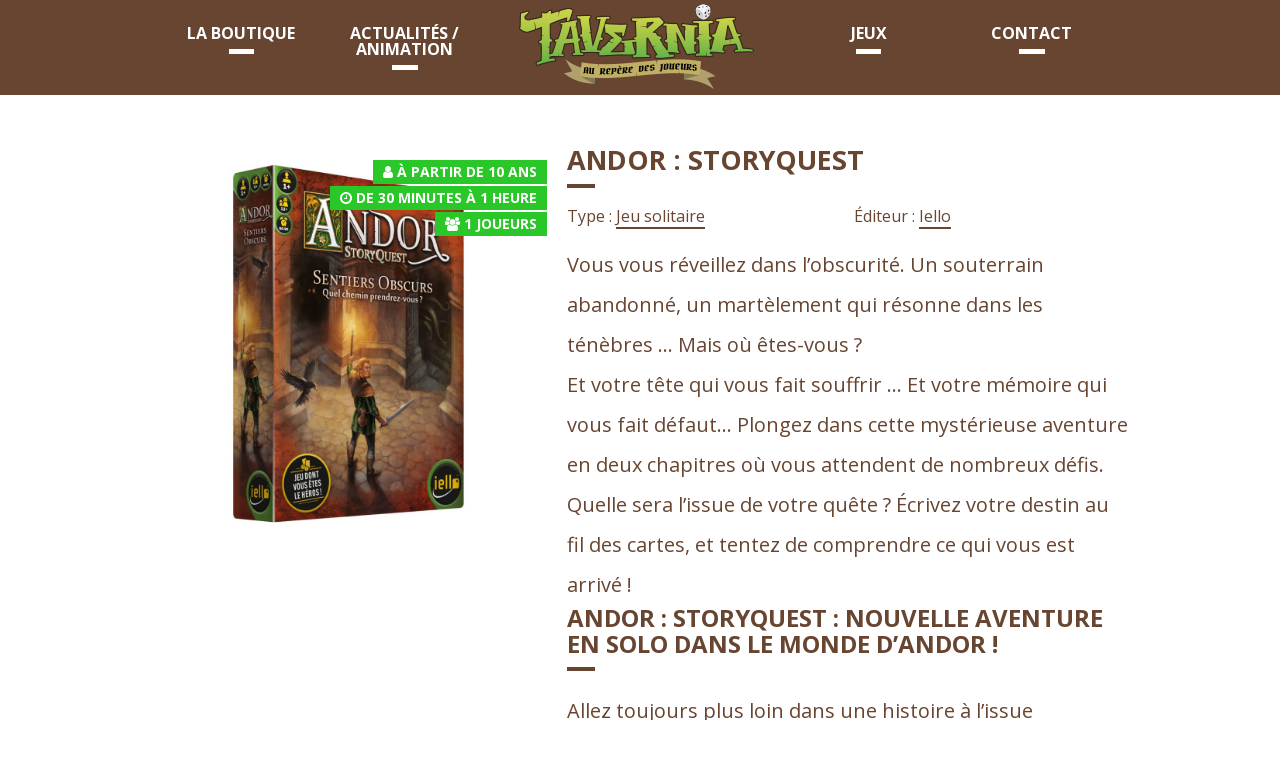

--- FILE ---
content_type: text/html; charset=UTF-8
request_url: https://tavernia.fr/jeu/andor-storyquest/
body_size: 6570
content:
<!DOCTYPE html>
<!--[if lt IE 7]> <html class="no-js lt-ie9 lt-ie8 lt-ie7" lang="fr-FR"> <![endif]-->
<!--[if IE 7]>    <html class="no-js lt-ie9 lt-ie8" lang="fr-FR"> <![endif]-->
<!--[if IE 8]>    <html class="no-js lt-ie9" lang="fr-FR"> <![endif]-->
<!--[if gt IE 8]><!--> <html class="no-js" lang="fr-FR"> <!--<![endif]-->
<head>
	<meta charset="UTF-8">
    <title>Andor : Storyquest - Tavernia</title>
	<meta name='robots' content='index, follow, max-image-preview:large, max-snippet:-1, max-video-preview:-1' />

	<!-- This site is optimized with the Yoast SEO plugin v26.8 - https://yoast.com/product/yoast-seo-wordpress/ -->
	<link rel="canonical" href="https://tavernia.fr/jeu/andor-storyquest/" />
	<meta property="og:locale" content="fr_FR" />
	<meta property="og:type" content="article" />
	<meta property="og:title" content="Andor : Storyquest - Tavernia" />
	<meta property="og:description" content="Vous vous réveillez dans l&rsquo;obscurité. Un souterrain abandonné, un martèlement qui résonne dans les ténèbres &#8230; Mais où êtes-vous ? Et votre tête qui vous fait souffrir &#8230; Et votre mémoire qui vous fait défaut&#8230; Plongez dans cette mystérieuse aventure en deux chapitres où vous attendent de nombreux défis. Quelle sera l&rsquo;issue de votre quête [&hellip;]" />
	<meta property="og:url" content="https://tavernia.fr/jeu/andor-storyquest/" />
	<meta property="og:site_name" content="Tavernia" />
	<meta property="article:modified_time" content="2022-09-28T08:17:40+00:00" />
	<meta property="og:image" content="https://tavernia.fr/wp-content/uploads/2022/09/andor-storyquest.jpg" />
	<meta property="og:image:width" content="1024" />
	<meta property="og:image:height" content="1024" />
	<meta property="og:image:type" content="image/jpeg" />
	<meta name="twitter:card" content="summary_large_image" />
	<meta name="twitter:label1" content="Durée de lecture estimée" />
	<meta name="twitter:data1" content="2 minutes" />
	<script type="application/ld+json" class="yoast-schema-graph">{"@context":"https://schema.org","@graph":[{"@type":"WebPage","@id":"https://tavernia.fr/jeu/andor-storyquest/","url":"https://tavernia.fr/jeu/andor-storyquest/","name":"Andor : Storyquest - Tavernia","isPartOf":{"@id":"https://tavernia.fr/#website"},"primaryImageOfPage":{"@id":"https://tavernia.fr/jeu/andor-storyquest/#primaryimage"},"image":{"@id":"https://tavernia.fr/jeu/andor-storyquest/#primaryimage"},"thumbnailUrl":"https://tavernia.fr/wp-content/uploads/2022/09/andor-storyquest.jpg","datePublished":"2017-01-08T07:45:08+00:00","dateModified":"2022-09-28T08:17:40+00:00","breadcrumb":{"@id":"https://tavernia.fr/jeu/andor-storyquest/#breadcrumb"},"inLanguage":"fr-FR","potentialAction":[{"@type":"ReadAction","target":["https://tavernia.fr/jeu/andor-storyquest/"]}]},{"@type":"ImageObject","inLanguage":"fr-FR","@id":"https://tavernia.fr/jeu/andor-storyquest/#primaryimage","url":"https://tavernia.fr/wp-content/uploads/2022/09/andor-storyquest.jpg","contentUrl":"https://tavernia.fr/wp-content/uploads/2022/09/andor-storyquest.jpg","width":1024,"height":1024},{"@type":"BreadcrumbList","@id":"https://tavernia.fr/jeu/andor-storyquest/#breadcrumb","itemListElement":[{"@type":"ListItem","position":1,"name":"Accueil","item":"https://tavernia.fr/"},{"@type":"ListItem","position":2,"name":"Jeux","item":"https://tavernia.fr/jeu/"},{"@type":"ListItem","position":3,"name":"Andor : Storyquest"}]},{"@type":"WebSite","@id":"https://tavernia.fr/#website","url":"https://tavernia.fr/","name":"Tavernia","description":"Boutique ludique à Verdun","potentialAction":[{"@type":"SearchAction","target":{"@type":"EntryPoint","urlTemplate":"https://tavernia.fr/?s={search_term_string}"},"query-input":{"@type":"PropertyValueSpecification","valueRequired":true,"valueName":"search_term_string"}}],"inLanguage":"fr-FR"}]}</script>
	<!-- / Yoast SEO plugin. -->


<link rel='dns-prefetch' href='//maps.googleapis.com' />
<link rel='dns-prefetch' href='//fonts.googleapis.com' />
<style id='wp-img-auto-sizes-contain-inline-css' type='text/css'>
img:is([sizes=auto i],[sizes^="auto," i]){contain-intrinsic-size:3000px 1500px}
/*# sourceURL=wp-img-auto-sizes-contain-inline-css */
</style>
<style id='wp-block-library-inline-css' type='text/css'>
:root{--wp-block-synced-color:#7a00df;--wp-block-synced-color--rgb:122,0,223;--wp-bound-block-color:var(--wp-block-synced-color);--wp-editor-canvas-background:#ddd;--wp-admin-theme-color:#007cba;--wp-admin-theme-color--rgb:0,124,186;--wp-admin-theme-color-darker-10:#006ba1;--wp-admin-theme-color-darker-10--rgb:0,107,160.5;--wp-admin-theme-color-darker-20:#005a87;--wp-admin-theme-color-darker-20--rgb:0,90,135;--wp-admin-border-width-focus:2px}@media (min-resolution:192dpi){:root{--wp-admin-border-width-focus:1.5px}}.wp-element-button{cursor:pointer}:root .has-very-light-gray-background-color{background-color:#eee}:root .has-very-dark-gray-background-color{background-color:#313131}:root .has-very-light-gray-color{color:#eee}:root .has-very-dark-gray-color{color:#313131}:root .has-vivid-green-cyan-to-vivid-cyan-blue-gradient-background{background:linear-gradient(135deg,#00d084,#0693e3)}:root .has-purple-crush-gradient-background{background:linear-gradient(135deg,#34e2e4,#4721fb 50%,#ab1dfe)}:root .has-hazy-dawn-gradient-background{background:linear-gradient(135deg,#faaca8,#dad0ec)}:root .has-subdued-olive-gradient-background{background:linear-gradient(135deg,#fafae1,#67a671)}:root .has-atomic-cream-gradient-background{background:linear-gradient(135deg,#fdd79a,#004a59)}:root .has-nightshade-gradient-background{background:linear-gradient(135deg,#330968,#31cdcf)}:root .has-midnight-gradient-background{background:linear-gradient(135deg,#020381,#2874fc)}:root{--wp--preset--font-size--normal:16px;--wp--preset--font-size--huge:42px}.has-regular-font-size{font-size:1em}.has-larger-font-size{font-size:2.625em}.has-normal-font-size{font-size:var(--wp--preset--font-size--normal)}.has-huge-font-size{font-size:var(--wp--preset--font-size--huge)}.has-text-align-center{text-align:center}.has-text-align-left{text-align:left}.has-text-align-right{text-align:right}.has-fit-text{white-space:nowrap!important}#end-resizable-editor-section{display:none}.aligncenter{clear:both}.items-justified-left{justify-content:flex-start}.items-justified-center{justify-content:center}.items-justified-right{justify-content:flex-end}.items-justified-space-between{justify-content:space-between}.screen-reader-text{border:0;clip-path:inset(50%);height:1px;margin:-1px;overflow:hidden;padding:0;position:absolute;width:1px;word-wrap:normal!important}.screen-reader-text:focus{background-color:#ddd;clip-path:none;color:#444;display:block;font-size:1em;height:auto;left:5px;line-height:normal;padding:15px 23px 14px;text-decoration:none;top:5px;width:auto;z-index:100000}html :where(.has-border-color){border-style:solid}html :where([style*=border-top-color]){border-top-style:solid}html :where([style*=border-right-color]){border-right-style:solid}html :where([style*=border-bottom-color]){border-bottom-style:solid}html :where([style*=border-left-color]){border-left-style:solid}html :where([style*=border-width]){border-style:solid}html :where([style*=border-top-width]){border-top-style:solid}html :where([style*=border-right-width]){border-right-style:solid}html :where([style*=border-bottom-width]){border-bottom-style:solid}html :where([style*=border-left-width]){border-left-style:solid}html :where(img[class*=wp-image-]){height:auto;max-width:100%}:where(figure){margin:0 0 1em}html :where(.is-position-sticky){--wp-admin--admin-bar--position-offset:var(--wp-admin--admin-bar--height,0px)}@media screen and (max-width:600px){html :where(.is-position-sticky){--wp-admin--admin-bar--position-offset:0px}}

/*# sourceURL=wp-block-library-inline-css */
</style><style id='global-styles-inline-css' type='text/css'>
:root{--wp--preset--aspect-ratio--square: 1;--wp--preset--aspect-ratio--4-3: 4/3;--wp--preset--aspect-ratio--3-4: 3/4;--wp--preset--aspect-ratio--3-2: 3/2;--wp--preset--aspect-ratio--2-3: 2/3;--wp--preset--aspect-ratio--16-9: 16/9;--wp--preset--aspect-ratio--9-16: 9/16;--wp--preset--color--black: #000000;--wp--preset--color--cyan-bluish-gray: #abb8c3;--wp--preset--color--white: #ffffff;--wp--preset--color--pale-pink: #f78da7;--wp--preset--color--vivid-red: #cf2e2e;--wp--preset--color--luminous-vivid-orange: #ff6900;--wp--preset--color--luminous-vivid-amber: #fcb900;--wp--preset--color--light-green-cyan: #7bdcb5;--wp--preset--color--vivid-green-cyan: #00d084;--wp--preset--color--pale-cyan-blue: #8ed1fc;--wp--preset--color--vivid-cyan-blue: #0693e3;--wp--preset--color--vivid-purple: #9b51e0;--wp--preset--gradient--vivid-cyan-blue-to-vivid-purple: linear-gradient(135deg,rgb(6,147,227) 0%,rgb(155,81,224) 100%);--wp--preset--gradient--light-green-cyan-to-vivid-green-cyan: linear-gradient(135deg,rgb(122,220,180) 0%,rgb(0,208,130) 100%);--wp--preset--gradient--luminous-vivid-amber-to-luminous-vivid-orange: linear-gradient(135deg,rgb(252,185,0) 0%,rgb(255,105,0) 100%);--wp--preset--gradient--luminous-vivid-orange-to-vivid-red: linear-gradient(135deg,rgb(255,105,0) 0%,rgb(207,46,46) 100%);--wp--preset--gradient--very-light-gray-to-cyan-bluish-gray: linear-gradient(135deg,rgb(238,238,238) 0%,rgb(169,184,195) 100%);--wp--preset--gradient--cool-to-warm-spectrum: linear-gradient(135deg,rgb(74,234,220) 0%,rgb(151,120,209) 20%,rgb(207,42,186) 40%,rgb(238,44,130) 60%,rgb(251,105,98) 80%,rgb(254,248,76) 100%);--wp--preset--gradient--blush-light-purple: linear-gradient(135deg,rgb(255,206,236) 0%,rgb(152,150,240) 100%);--wp--preset--gradient--blush-bordeaux: linear-gradient(135deg,rgb(254,205,165) 0%,rgb(254,45,45) 50%,rgb(107,0,62) 100%);--wp--preset--gradient--luminous-dusk: linear-gradient(135deg,rgb(255,203,112) 0%,rgb(199,81,192) 50%,rgb(65,88,208) 100%);--wp--preset--gradient--pale-ocean: linear-gradient(135deg,rgb(255,245,203) 0%,rgb(182,227,212) 50%,rgb(51,167,181) 100%);--wp--preset--gradient--electric-grass: linear-gradient(135deg,rgb(202,248,128) 0%,rgb(113,206,126) 100%);--wp--preset--gradient--midnight: linear-gradient(135deg,rgb(2,3,129) 0%,rgb(40,116,252) 100%);--wp--preset--font-size--small: 13px;--wp--preset--font-size--medium: 20px;--wp--preset--font-size--large: 36px;--wp--preset--font-size--x-large: 42px;--wp--preset--spacing--20: 0.44rem;--wp--preset--spacing--30: 0.67rem;--wp--preset--spacing--40: 1rem;--wp--preset--spacing--50: 1.5rem;--wp--preset--spacing--60: 2.25rem;--wp--preset--spacing--70: 3.38rem;--wp--preset--spacing--80: 5.06rem;--wp--preset--shadow--natural: 6px 6px 9px rgba(0, 0, 0, 0.2);--wp--preset--shadow--deep: 12px 12px 50px rgba(0, 0, 0, 0.4);--wp--preset--shadow--sharp: 6px 6px 0px rgba(0, 0, 0, 0.2);--wp--preset--shadow--outlined: 6px 6px 0px -3px rgb(255, 255, 255), 6px 6px rgb(0, 0, 0);--wp--preset--shadow--crisp: 6px 6px 0px rgb(0, 0, 0);}:where(.is-layout-flex){gap: 0.5em;}:where(.is-layout-grid){gap: 0.5em;}body .is-layout-flex{display: flex;}.is-layout-flex{flex-wrap: wrap;align-items: center;}.is-layout-flex > :is(*, div){margin: 0;}body .is-layout-grid{display: grid;}.is-layout-grid > :is(*, div){margin: 0;}:where(.wp-block-columns.is-layout-flex){gap: 2em;}:where(.wp-block-columns.is-layout-grid){gap: 2em;}:where(.wp-block-post-template.is-layout-flex){gap: 1.25em;}:where(.wp-block-post-template.is-layout-grid){gap: 1.25em;}.has-black-color{color: var(--wp--preset--color--black) !important;}.has-cyan-bluish-gray-color{color: var(--wp--preset--color--cyan-bluish-gray) !important;}.has-white-color{color: var(--wp--preset--color--white) !important;}.has-pale-pink-color{color: var(--wp--preset--color--pale-pink) !important;}.has-vivid-red-color{color: var(--wp--preset--color--vivid-red) !important;}.has-luminous-vivid-orange-color{color: var(--wp--preset--color--luminous-vivid-orange) !important;}.has-luminous-vivid-amber-color{color: var(--wp--preset--color--luminous-vivid-amber) !important;}.has-light-green-cyan-color{color: var(--wp--preset--color--light-green-cyan) !important;}.has-vivid-green-cyan-color{color: var(--wp--preset--color--vivid-green-cyan) !important;}.has-pale-cyan-blue-color{color: var(--wp--preset--color--pale-cyan-blue) !important;}.has-vivid-cyan-blue-color{color: var(--wp--preset--color--vivid-cyan-blue) !important;}.has-vivid-purple-color{color: var(--wp--preset--color--vivid-purple) !important;}.has-black-background-color{background-color: var(--wp--preset--color--black) !important;}.has-cyan-bluish-gray-background-color{background-color: var(--wp--preset--color--cyan-bluish-gray) !important;}.has-white-background-color{background-color: var(--wp--preset--color--white) !important;}.has-pale-pink-background-color{background-color: var(--wp--preset--color--pale-pink) !important;}.has-vivid-red-background-color{background-color: var(--wp--preset--color--vivid-red) !important;}.has-luminous-vivid-orange-background-color{background-color: var(--wp--preset--color--luminous-vivid-orange) !important;}.has-luminous-vivid-amber-background-color{background-color: var(--wp--preset--color--luminous-vivid-amber) !important;}.has-light-green-cyan-background-color{background-color: var(--wp--preset--color--light-green-cyan) !important;}.has-vivid-green-cyan-background-color{background-color: var(--wp--preset--color--vivid-green-cyan) !important;}.has-pale-cyan-blue-background-color{background-color: var(--wp--preset--color--pale-cyan-blue) !important;}.has-vivid-cyan-blue-background-color{background-color: var(--wp--preset--color--vivid-cyan-blue) !important;}.has-vivid-purple-background-color{background-color: var(--wp--preset--color--vivid-purple) !important;}.has-black-border-color{border-color: var(--wp--preset--color--black) !important;}.has-cyan-bluish-gray-border-color{border-color: var(--wp--preset--color--cyan-bluish-gray) !important;}.has-white-border-color{border-color: var(--wp--preset--color--white) !important;}.has-pale-pink-border-color{border-color: var(--wp--preset--color--pale-pink) !important;}.has-vivid-red-border-color{border-color: var(--wp--preset--color--vivid-red) !important;}.has-luminous-vivid-orange-border-color{border-color: var(--wp--preset--color--luminous-vivid-orange) !important;}.has-luminous-vivid-amber-border-color{border-color: var(--wp--preset--color--luminous-vivid-amber) !important;}.has-light-green-cyan-border-color{border-color: var(--wp--preset--color--light-green-cyan) !important;}.has-vivid-green-cyan-border-color{border-color: var(--wp--preset--color--vivid-green-cyan) !important;}.has-pale-cyan-blue-border-color{border-color: var(--wp--preset--color--pale-cyan-blue) !important;}.has-vivid-cyan-blue-border-color{border-color: var(--wp--preset--color--vivid-cyan-blue) !important;}.has-vivid-purple-border-color{border-color: var(--wp--preset--color--vivid-purple) !important;}.has-vivid-cyan-blue-to-vivid-purple-gradient-background{background: var(--wp--preset--gradient--vivid-cyan-blue-to-vivid-purple) !important;}.has-light-green-cyan-to-vivid-green-cyan-gradient-background{background: var(--wp--preset--gradient--light-green-cyan-to-vivid-green-cyan) !important;}.has-luminous-vivid-amber-to-luminous-vivid-orange-gradient-background{background: var(--wp--preset--gradient--luminous-vivid-amber-to-luminous-vivid-orange) !important;}.has-luminous-vivid-orange-to-vivid-red-gradient-background{background: var(--wp--preset--gradient--luminous-vivid-orange-to-vivid-red) !important;}.has-very-light-gray-to-cyan-bluish-gray-gradient-background{background: var(--wp--preset--gradient--very-light-gray-to-cyan-bluish-gray) !important;}.has-cool-to-warm-spectrum-gradient-background{background: var(--wp--preset--gradient--cool-to-warm-spectrum) !important;}.has-blush-light-purple-gradient-background{background: var(--wp--preset--gradient--blush-light-purple) !important;}.has-blush-bordeaux-gradient-background{background: var(--wp--preset--gradient--blush-bordeaux) !important;}.has-luminous-dusk-gradient-background{background: var(--wp--preset--gradient--luminous-dusk) !important;}.has-pale-ocean-gradient-background{background: var(--wp--preset--gradient--pale-ocean) !important;}.has-electric-grass-gradient-background{background: var(--wp--preset--gradient--electric-grass) !important;}.has-midnight-gradient-background{background: var(--wp--preset--gradient--midnight) !important;}.has-small-font-size{font-size: var(--wp--preset--font-size--small) !important;}.has-medium-font-size{font-size: var(--wp--preset--font-size--medium) !important;}.has-large-font-size{font-size: var(--wp--preset--font-size--large) !important;}.has-x-large-font-size{font-size: var(--wp--preset--font-size--x-large) !important;}
/*# sourceURL=global-styles-inline-css */
</style>

<style id='classic-theme-styles-inline-css' type='text/css'>
/*! This file is auto-generated */
.wp-block-button__link{color:#fff;background-color:#32373c;border-radius:9999px;box-shadow:none;text-decoration:none;padding:calc(.667em + 2px) calc(1.333em + 2px);font-size:1.125em}.wp-block-file__button{background:#32373c;color:#fff;text-decoration:none}
/*# sourceURL=/wp-includes/css/classic-themes.min.css */
</style>
<link rel='stylesheet' id='style-css' href='https://tavernia.fr/wp-content/uploads/wp-less-cache/style.css?ver=1769179135' type='text/css' media='all' />
<link rel='stylesheet' id='font1-css' href='https://fonts.googleapis.com/css?family=Open+Sans%3A400%2C300%2C300italic%2C700%2C700italic%2C400italic&#038;ver=6.9' type='text/css' media='all' />
<link rel='stylesheet' id='font2-css' href='https://fonts.googleapis.com/css?family=Open+Sans%3A400%2C300%2C300italic%2C700%2C700italic%2C400italic&#038;ver=6.9' type='text/css' media='all' />
<link rel='stylesheet' id='font3-css' href='https://fonts.googleapis.com/css?family=Open+Sans%3A400%2C300%2C300italic%2C700%2C700italic%2C400italic&#038;ver=6.9' type='text/css' media='all' />
<script type="text/javascript" src="https://tavernia.fr/wp-content/themes/tavernia/js/jquery.min.js?ver=6.9" id="jquery-js"></script>
<script type="text/javascript" src="https://maps.googleapis.com/maps/api/js?key=AIzaSyBx3xoWVmASkvi1ZEeiAVsnlTCGO19Qzks&amp;ver=6.9" id="google-map-js"></script>
<script type="text/javascript" src="https://tavernia.fr/wp-content/themes/tavernia/js/script.min.js?ver=6.9" id="script-js"></script>
    <meta name="author" content="DG Communication">
	<meta name="viewport" content="width=device-width, minimum-scale=1.0, maximum-scale=1.0" />

	<link rel="apple-touch-icon" sizes="57x57" href="https://tavernia.fr/wp-content/themes/tavernia/favicon/apple-touch-icon-57x57.png">
	<link rel="apple-touch-icon" sizes="60x60" href="https://tavernia.fr/wp-content/themes/tavernia/favicon/apple-touch-icon-60x60.png">
	<link rel="apple-touch-icon" sizes="72x72" href="https://tavernia.fr/wp-content/themes/tavernia/favicon/apple-touch-icon-72x72.png">
	<link rel="apple-touch-icon" sizes="76x76" href="https://tavernia.fr/wp-content/themes/tavernia/favicon/apple-touch-icon-76x76.png">
	<link rel="apple-touch-icon" sizes="114x114" href="https://tavernia.fr/wp-content/themes/tavernia/favicon/apple-touch-icon-114x114.png">
	<link rel="apple-touch-icon" sizes="120x120" href="https://tavernia.fr/wp-content/themes/tavernia/favicon/apple-touch-icon-120x120.png">
	<link rel="apple-touch-icon" sizes="144x144" href="https://tavernia.fr/wp-content/themes/tavernia/favicon/apple-touch-icon-144x144.png">
	<link rel="apple-touch-icon" sizes="152x152" href="https://tavernia.fr/wp-content/themes/tavernia/favicon/apple-touch-icon-152x152.png">
	<link rel="apple-touch-icon" sizes="180x180" href="https://tavernia.fr/wp-content/themes/tavernia/favicon/apple-touch-icon-180x180.png">
	<link rel="icon" type="image/png" href="https://tavernia.fr/wp-content/themes/tavernia/favicon/favicon-32x32.png" sizes="32x32">
	<link rel="icon" type="image/png" href="https://tavernia.fr/wp-content/themes/tavernia/favicon/android-chrome-192x192.png" sizes="192x192">
	<link rel="icon" type="image/png" href="https://tavernia.fr/wp-content/themes/tavernia/favicon/favicon-96x96.png" sizes="96x96">
	<link rel="icon" type="image/png" href="https://tavernia.fr/wp-content/themes/tavernia/favicon/favicon-16x16.png" sizes="16x16">
	<link rel="manifest" href="https://tavernia.fr/wp-content/themes/tavernia/favicon/manifest.json">
	<meta name="msapplication-TileColor" content="#636363">
	<meta name="msapplication-TileImage" content="https://tavernia.fr/wp-content/themes/tavernia/favicon/mstile-144x144.png">
	<meta name="theme-color" content="#ffffff">
</head>
<body class="wp-singular jeu-template-default single single-jeu postid-2303 wp-theme-tavernia">
<div id="header">
	<div class="container panel-pop no-padding no-margin-bottom"  id="navigation">
		<div class="row">
			<div class="menu-haut-container"><ul id="menu-haut" class="link-nav even six-up mobile no-margin-bottom"><li id="menu-item-81" class="menu-item menu-item-type-custom menu-item-object-custom menu-item-81"><a href="#"><i class="fa fa-bars"></i> MENU</a></li>
<li id="menu-item-128" class="menu-item menu-item-type-post_type menu-item-object-page menu-item-128"><a href="https://tavernia.fr/notre-boutique/">La boutique</a></li>
<li id="menu-item-82" class="menu-item menu-item-type-post_type menu-item-object-page current_page_parent menu-item-82"><a href="https://tavernia.fr/actualites/">Actualités / animation</a></li>
<li id="menu-item-116" class="menu-item menu-item-type-custom menu-item-object-custom menu-item-home menu-item-116"><a href="http://tavernia.fr"><img src="https://tavernia.fr/wp-content/uploads/2017/05/logo-1.png" alt=""></a></li>
<li id="menu-item-117" class="menu-item menu-item-type-post_type menu-item-object-page menu-item-117"><a href="https://tavernia.fr/jeux/">Jeux</a></li>
<li id="menu-item-47" class="menu-item menu-item-type-post_type menu-item-object-page menu-item-47"><a href="https://tavernia.fr/contact/">Contact</a></li>
</ul></div>		</div>
	</div>
</div>		<div class="container content" id="contenu">
		<div class="row">
			<div class="columns five">
				<div class="image-bloc" id="product_photo">
										<div class="pastille-cont top-right">
						<div class="pastille">
							<span class="success"> <i class="fa fa-user"></i> <a href="https://tavernia.fr/âge/a-partir-de-10-ans/" rel="tag">à partir de 10 ans</a> </span>
						</div>
						<div class="pastille">
							<span class="success"> <i class="fa fa-clock-o"></i> <a href="https://tavernia.fr/Durée/de-30-minutes-a-1-heure/" rel="tag">de 30 minutes à 1 heure</a> </span>
						</div>
						<div class="pastille">
							<span class="success"> <i class="fa fa-users"></i> <a href="https://tavernia.fr/Nombre%20de%20joueurs/1/" rel="tag">1</a> joueurs </span>
						</div>
					</div>
					<img width="1024" height="1024" src="https://tavernia.fr/wp-content/uploads/2022/09/andor-storyquest-1024x1024.jpg" class="attachment-large size-large wp-post-image" alt="" decoding="async" fetchpriority="high" srcset="https://tavernia.fr/wp-content/uploads/2022/09/andor-storyquest.jpg 1024w, https://tavernia.fr/wp-content/uploads/2022/09/andor-storyquest-300x300.jpg 300w, https://tavernia.fr/wp-content/uploads/2022/09/andor-storyquest-150x150.jpg 150w, https://tavernia.fr/wp-content/uploads/2022/09/andor-storyquest-768x768.jpg 768w, https://tavernia.fr/wp-content/uploads/2022/09/andor-storyquest-313x313.jpg 313w, https://tavernia.fr/wp-content/uploads/2022/09/andor-storyquest-600x600.jpg 600w, https://tavernia.fr/wp-content/uploads/2022/09/andor-storyquest-397x397.jpg 397w" sizes="(max-width: 1024px) 100vw, 1024px" />				</div>
			</div>
			<div class="columns seven">
				<h1>Andor : Storyquest</h1>
										<ul class="block-grid two-up mobile rte">
															<li>Type : <a href="https://tavernia.fr/type/jeu-solitaire/" rel="tag">Jeu solitaire</a> </li>
																						<li>Éditeur : <a href="https://tavernia.fr/marque/iello/" rel="tag">Iello</a> </li>
													</ul>
									<hr class="margin-large"/>
				<div class="rte lead">
					<div>Vous vous réveillez dans l&rsquo;obscurité. Un souterrain abandonné, un martèlement qui résonne dans les ténèbres &#8230; Mais où êtes-vous ?</div>
<div>Et votre tête qui vous fait souffrir &#8230; Et votre mémoire qui vous fait défaut&#8230; Plongez dans cette mystérieuse aventure en deux chapitres où vous attendent de nombreux défis. Quelle sera l&rsquo;issue de votre quête ? Écrivez votre destin au fil des cartes, et tentez de comprendre ce qui vous est arrivé !</div>
<div></div>
<div>
<h2>Andor : Storyquest : Nouvelle aventure en solo dans le monde d&rsquo;Andor !</h2>
<div>Allez toujours plus loin dans une histoire à l&rsquo;issue incertaine se plonger et vivez des défis passionnants. La stratégie du héros ou de l&rsquo;héroïne décidera de la direction à prendre.</div>
<div>Avec chaque nouvelle carte, on se rapproche un peu plus de la solution dans ce jeu d&rsquo;aventure. Comme dans Andor, la force et la volonté jouent un rôle important. Les occasions de les utiliser sont nombreuses.</div>
<div>Les sombres créatures d&rsquo;Andor rôdent dans l&rsquo;ombre et sont prêtes à se battre !</div>
<div><img decoding="async" class="fancybox-image" src="https://cdn2.philibertnet.com/547840-thickbox_default/andor-storyquest.jpg" alt="" /></div>
</div>
				</div>
						</div>
		</div>
	</div>
		<div class="container panel-pop no-margin-bottom" id="footer">
		<div class="row">
			<div class="menu-bas-container"><ul id="menu-bas" class="link-list"><li id="menu-item-217" class="menu-item menu-item-type-custom menu-item-object-custom menu-item-217"><a target="_blank" href="https://www.facebook.com/Tavernia.55/"><i class="fa fa-facebook-official"></i> Notre page Facebook</a></li>
<li id="menu-item-2167" class="menu-item menu-item-type-custom menu-item-object-custom menu-item-2167"><a href="https://tavernia.fr/mentions-legales/">Mentions Légales</a></li>
</ul></div>		</div>
		<div class="row">
			<p>
				Copyright	&copy; 2026 Tavernia Tous droits réservés 
				- <a href="https://tavernia.fr/andor-storyquest/" title="Andor : Storyquest">Andor : Storyquest</a>
			</p>
		</div>
	</div>
	<script type="speculationrules">
{"prefetch":[{"source":"document","where":{"and":[{"href_matches":"/*"},{"not":{"href_matches":["/wp-*.php","/wp-admin/*","/wp-content/uploads/*","/wp-content/*","/wp-content/plugins/*","/wp-content/themes/tavernia/*","/*\\?(.+)"]}},{"not":{"selector_matches":"a[rel~=\"nofollow\"]"}},{"not":{"selector_matches":".no-prefetch, .no-prefetch a"}}]},"eagerness":"conservative"}]}
</script>
<!--[if lt IE 9]><script src="http://html5shim.googlecode.com/svn/trunk/html5.js"></script><![endif]-->
<script type="text/javascript" id="google-analytics-js-extra">
/* <![CDATA[ */
var GaParams = {"suivi":null,"domaine":"https://tavernia.fr"};
//# sourceURL=google-analytics-js-extra
/* ]]> */
</script>
<script type="text/javascript" src="https://tavernia.fr/wp-content/themes/tavernia/js/google-analytics.js?ver=6.9" id="google-analytics-js"></script>
  </body>
</html>